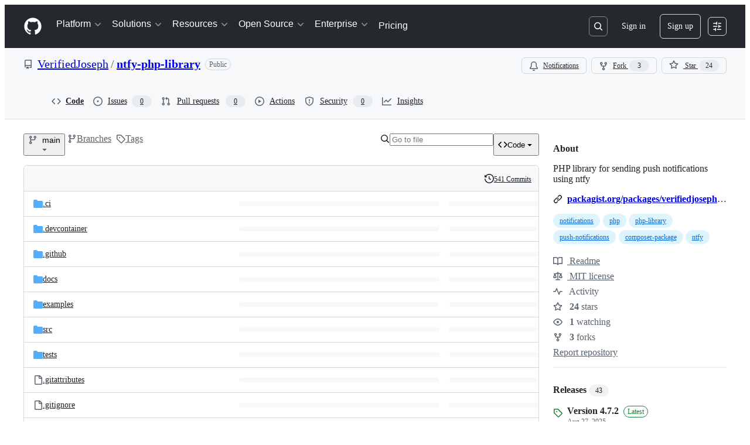

--- FILE ---
content_type: image/svg+xml;charset=utf-8
request_url: https://camo.githubusercontent.com/311c3aea09b97cc86acac6784eaaa888fc08bce3e39be7e4c5ea94af2ad970d3/68747470733a2f2f696d672e736869656c64732e696f2f636f6465636f762f632f6769746875622f56657269666965644a6f736570682f6e7466792d7068702d6c6962726172793f7374796c653d666c61742d737175617265
body_size: -82
content:
<svg xmlns="http://www.w3.org/2000/svg" width="104" height="20" role="img" aria-label="coverage: 100%"><title>coverage: 100%</title><g shape-rendering="crispEdges"><rect width="61" height="20" fill="#555"/><rect x="61" width="43" height="20" fill="#4c1"/></g><g fill="#fff" text-anchor="middle" font-family="Verdana,Geneva,DejaVu Sans,sans-serif" text-rendering="geometricPrecision" font-size="110"><text x="315" y="140" transform="scale(.1)" fill="#fff" textLength="510">coverage</text><text x="815" y="140" transform="scale(.1)" fill="#fff" textLength="330">100%</text></g></svg>

--- FILE ---
content_type: image/svg+xml;charset=utf-8
request_url: https://camo.githubusercontent.com/4f2b24198ba9e12385b6850710f7b70d8f5cad52245efd935c168a46f89b033e/68747470733a2f2f696d672e736869656c64732e696f2f6769746875622f72656c656173652f56657269666965644a6f736570682f6e7466792d7068702d6c6962726172792e7376673f7374796c653d666c61742d737175617265
body_size: -99
content:
<svg xmlns="http://www.w3.org/2000/svg" width="94" height="20" role="img" aria-label="release: v4.7.2"><title>release: v4.7.2</title><g shape-rendering="crispEdges"><rect width="49" height="20" fill="#555"/><rect x="49" width="45" height="20" fill="#007ec6"/></g><g fill="#fff" text-anchor="middle" font-family="Verdana,Geneva,DejaVu Sans,sans-serif" text-rendering="geometricPrecision" font-size="110"><text x="255" y="140" transform="scale(.1)" fill="#fff" textLength="390">release</text><text x="705" y="140" transform="scale(.1)" fill="#fff" textLength="350">v4.7.2</text></g></svg>